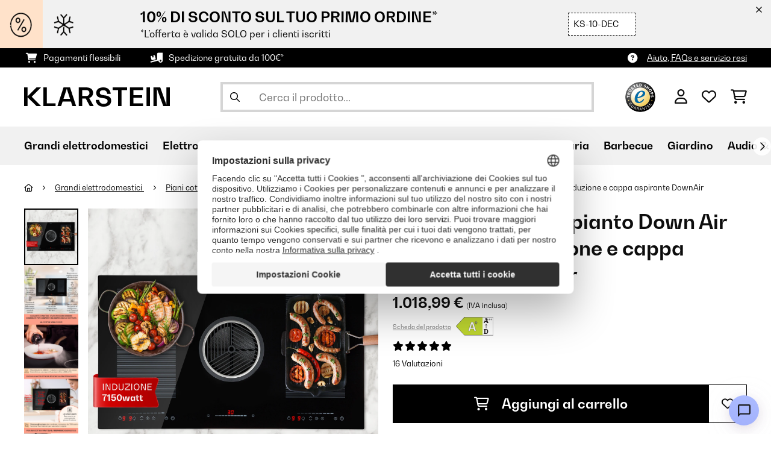

--- FILE ---
content_type: text/html; charset=utf-8
request_url: https://www.google.com/recaptcha/api2/anchor?ar=1&k=6LeauL0UAAAAAEEdzTPw3JfvDyHrkj04_SU8au3M&co=aHR0cHM6Ly93d3cua2xhcnN0ZWluLml0OjQ0Mw..&hl=it&v=PoyoqOPhxBO7pBk68S4YbpHZ&theme=light&size=normal&anchor-ms=20000&execute-ms=30000&cb=fl6yvgovf589
body_size: 49646
content:
<!DOCTYPE HTML><html dir="ltr" lang="it"><head><meta http-equiv="Content-Type" content="text/html; charset=UTF-8">
<meta http-equiv="X-UA-Compatible" content="IE=edge">
<title>reCAPTCHA</title>
<style type="text/css">
/* cyrillic-ext */
@font-face {
  font-family: 'Roboto';
  font-style: normal;
  font-weight: 400;
  font-stretch: 100%;
  src: url(//fonts.gstatic.com/s/roboto/v48/KFO7CnqEu92Fr1ME7kSn66aGLdTylUAMa3GUBHMdazTgWw.woff2) format('woff2');
  unicode-range: U+0460-052F, U+1C80-1C8A, U+20B4, U+2DE0-2DFF, U+A640-A69F, U+FE2E-FE2F;
}
/* cyrillic */
@font-face {
  font-family: 'Roboto';
  font-style: normal;
  font-weight: 400;
  font-stretch: 100%;
  src: url(//fonts.gstatic.com/s/roboto/v48/KFO7CnqEu92Fr1ME7kSn66aGLdTylUAMa3iUBHMdazTgWw.woff2) format('woff2');
  unicode-range: U+0301, U+0400-045F, U+0490-0491, U+04B0-04B1, U+2116;
}
/* greek-ext */
@font-face {
  font-family: 'Roboto';
  font-style: normal;
  font-weight: 400;
  font-stretch: 100%;
  src: url(//fonts.gstatic.com/s/roboto/v48/KFO7CnqEu92Fr1ME7kSn66aGLdTylUAMa3CUBHMdazTgWw.woff2) format('woff2');
  unicode-range: U+1F00-1FFF;
}
/* greek */
@font-face {
  font-family: 'Roboto';
  font-style: normal;
  font-weight: 400;
  font-stretch: 100%;
  src: url(//fonts.gstatic.com/s/roboto/v48/KFO7CnqEu92Fr1ME7kSn66aGLdTylUAMa3-UBHMdazTgWw.woff2) format('woff2');
  unicode-range: U+0370-0377, U+037A-037F, U+0384-038A, U+038C, U+038E-03A1, U+03A3-03FF;
}
/* math */
@font-face {
  font-family: 'Roboto';
  font-style: normal;
  font-weight: 400;
  font-stretch: 100%;
  src: url(//fonts.gstatic.com/s/roboto/v48/KFO7CnqEu92Fr1ME7kSn66aGLdTylUAMawCUBHMdazTgWw.woff2) format('woff2');
  unicode-range: U+0302-0303, U+0305, U+0307-0308, U+0310, U+0312, U+0315, U+031A, U+0326-0327, U+032C, U+032F-0330, U+0332-0333, U+0338, U+033A, U+0346, U+034D, U+0391-03A1, U+03A3-03A9, U+03B1-03C9, U+03D1, U+03D5-03D6, U+03F0-03F1, U+03F4-03F5, U+2016-2017, U+2034-2038, U+203C, U+2040, U+2043, U+2047, U+2050, U+2057, U+205F, U+2070-2071, U+2074-208E, U+2090-209C, U+20D0-20DC, U+20E1, U+20E5-20EF, U+2100-2112, U+2114-2115, U+2117-2121, U+2123-214F, U+2190, U+2192, U+2194-21AE, U+21B0-21E5, U+21F1-21F2, U+21F4-2211, U+2213-2214, U+2216-22FF, U+2308-230B, U+2310, U+2319, U+231C-2321, U+2336-237A, U+237C, U+2395, U+239B-23B7, U+23D0, U+23DC-23E1, U+2474-2475, U+25AF, U+25B3, U+25B7, U+25BD, U+25C1, U+25CA, U+25CC, U+25FB, U+266D-266F, U+27C0-27FF, U+2900-2AFF, U+2B0E-2B11, U+2B30-2B4C, U+2BFE, U+3030, U+FF5B, U+FF5D, U+1D400-1D7FF, U+1EE00-1EEFF;
}
/* symbols */
@font-face {
  font-family: 'Roboto';
  font-style: normal;
  font-weight: 400;
  font-stretch: 100%;
  src: url(//fonts.gstatic.com/s/roboto/v48/KFO7CnqEu92Fr1ME7kSn66aGLdTylUAMaxKUBHMdazTgWw.woff2) format('woff2');
  unicode-range: U+0001-000C, U+000E-001F, U+007F-009F, U+20DD-20E0, U+20E2-20E4, U+2150-218F, U+2190, U+2192, U+2194-2199, U+21AF, U+21E6-21F0, U+21F3, U+2218-2219, U+2299, U+22C4-22C6, U+2300-243F, U+2440-244A, U+2460-24FF, U+25A0-27BF, U+2800-28FF, U+2921-2922, U+2981, U+29BF, U+29EB, U+2B00-2BFF, U+4DC0-4DFF, U+FFF9-FFFB, U+10140-1018E, U+10190-1019C, U+101A0, U+101D0-101FD, U+102E0-102FB, U+10E60-10E7E, U+1D2C0-1D2D3, U+1D2E0-1D37F, U+1F000-1F0FF, U+1F100-1F1AD, U+1F1E6-1F1FF, U+1F30D-1F30F, U+1F315, U+1F31C, U+1F31E, U+1F320-1F32C, U+1F336, U+1F378, U+1F37D, U+1F382, U+1F393-1F39F, U+1F3A7-1F3A8, U+1F3AC-1F3AF, U+1F3C2, U+1F3C4-1F3C6, U+1F3CA-1F3CE, U+1F3D4-1F3E0, U+1F3ED, U+1F3F1-1F3F3, U+1F3F5-1F3F7, U+1F408, U+1F415, U+1F41F, U+1F426, U+1F43F, U+1F441-1F442, U+1F444, U+1F446-1F449, U+1F44C-1F44E, U+1F453, U+1F46A, U+1F47D, U+1F4A3, U+1F4B0, U+1F4B3, U+1F4B9, U+1F4BB, U+1F4BF, U+1F4C8-1F4CB, U+1F4D6, U+1F4DA, U+1F4DF, U+1F4E3-1F4E6, U+1F4EA-1F4ED, U+1F4F7, U+1F4F9-1F4FB, U+1F4FD-1F4FE, U+1F503, U+1F507-1F50B, U+1F50D, U+1F512-1F513, U+1F53E-1F54A, U+1F54F-1F5FA, U+1F610, U+1F650-1F67F, U+1F687, U+1F68D, U+1F691, U+1F694, U+1F698, U+1F6AD, U+1F6B2, U+1F6B9-1F6BA, U+1F6BC, U+1F6C6-1F6CF, U+1F6D3-1F6D7, U+1F6E0-1F6EA, U+1F6F0-1F6F3, U+1F6F7-1F6FC, U+1F700-1F7FF, U+1F800-1F80B, U+1F810-1F847, U+1F850-1F859, U+1F860-1F887, U+1F890-1F8AD, U+1F8B0-1F8BB, U+1F8C0-1F8C1, U+1F900-1F90B, U+1F93B, U+1F946, U+1F984, U+1F996, U+1F9E9, U+1FA00-1FA6F, U+1FA70-1FA7C, U+1FA80-1FA89, U+1FA8F-1FAC6, U+1FACE-1FADC, U+1FADF-1FAE9, U+1FAF0-1FAF8, U+1FB00-1FBFF;
}
/* vietnamese */
@font-face {
  font-family: 'Roboto';
  font-style: normal;
  font-weight: 400;
  font-stretch: 100%;
  src: url(//fonts.gstatic.com/s/roboto/v48/KFO7CnqEu92Fr1ME7kSn66aGLdTylUAMa3OUBHMdazTgWw.woff2) format('woff2');
  unicode-range: U+0102-0103, U+0110-0111, U+0128-0129, U+0168-0169, U+01A0-01A1, U+01AF-01B0, U+0300-0301, U+0303-0304, U+0308-0309, U+0323, U+0329, U+1EA0-1EF9, U+20AB;
}
/* latin-ext */
@font-face {
  font-family: 'Roboto';
  font-style: normal;
  font-weight: 400;
  font-stretch: 100%;
  src: url(//fonts.gstatic.com/s/roboto/v48/KFO7CnqEu92Fr1ME7kSn66aGLdTylUAMa3KUBHMdazTgWw.woff2) format('woff2');
  unicode-range: U+0100-02BA, U+02BD-02C5, U+02C7-02CC, U+02CE-02D7, U+02DD-02FF, U+0304, U+0308, U+0329, U+1D00-1DBF, U+1E00-1E9F, U+1EF2-1EFF, U+2020, U+20A0-20AB, U+20AD-20C0, U+2113, U+2C60-2C7F, U+A720-A7FF;
}
/* latin */
@font-face {
  font-family: 'Roboto';
  font-style: normal;
  font-weight: 400;
  font-stretch: 100%;
  src: url(//fonts.gstatic.com/s/roboto/v48/KFO7CnqEu92Fr1ME7kSn66aGLdTylUAMa3yUBHMdazQ.woff2) format('woff2');
  unicode-range: U+0000-00FF, U+0131, U+0152-0153, U+02BB-02BC, U+02C6, U+02DA, U+02DC, U+0304, U+0308, U+0329, U+2000-206F, U+20AC, U+2122, U+2191, U+2193, U+2212, U+2215, U+FEFF, U+FFFD;
}
/* cyrillic-ext */
@font-face {
  font-family: 'Roboto';
  font-style: normal;
  font-weight: 500;
  font-stretch: 100%;
  src: url(//fonts.gstatic.com/s/roboto/v48/KFO7CnqEu92Fr1ME7kSn66aGLdTylUAMa3GUBHMdazTgWw.woff2) format('woff2');
  unicode-range: U+0460-052F, U+1C80-1C8A, U+20B4, U+2DE0-2DFF, U+A640-A69F, U+FE2E-FE2F;
}
/* cyrillic */
@font-face {
  font-family: 'Roboto';
  font-style: normal;
  font-weight: 500;
  font-stretch: 100%;
  src: url(//fonts.gstatic.com/s/roboto/v48/KFO7CnqEu92Fr1ME7kSn66aGLdTylUAMa3iUBHMdazTgWw.woff2) format('woff2');
  unicode-range: U+0301, U+0400-045F, U+0490-0491, U+04B0-04B1, U+2116;
}
/* greek-ext */
@font-face {
  font-family: 'Roboto';
  font-style: normal;
  font-weight: 500;
  font-stretch: 100%;
  src: url(//fonts.gstatic.com/s/roboto/v48/KFO7CnqEu92Fr1ME7kSn66aGLdTylUAMa3CUBHMdazTgWw.woff2) format('woff2');
  unicode-range: U+1F00-1FFF;
}
/* greek */
@font-face {
  font-family: 'Roboto';
  font-style: normal;
  font-weight: 500;
  font-stretch: 100%;
  src: url(//fonts.gstatic.com/s/roboto/v48/KFO7CnqEu92Fr1ME7kSn66aGLdTylUAMa3-UBHMdazTgWw.woff2) format('woff2');
  unicode-range: U+0370-0377, U+037A-037F, U+0384-038A, U+038C, U+038E-03A1, U+03A3-03FF;
}
/* math */
@font-face {
  font-family: 'Roboto';
  font-style: normal;
  font-weight: 500;
  font-stretch: 100%;
  src: url(//fonts.gstatic.com/s/roboto/v48/KFO7CnqEu92Fr1ME7kSn66aGLdTylUAMawCUBHMdazTgWw.woff2) format('woff2');
  unicode-range: U+0302-0303, U+0305, U+0307-0308, U+0310, U+0312, U+0315, U+031A, U+0326-0327, U+032C, U+032F-0330, U+0332-0333, U+0338, U+033A, U+0346, U+034D, U+0391-03A1, U+03A3-03A9, U+03B1-03C9, U+03D1, U+03D5-03D6, U+03F0-03F1, U+03F4-03F5, U+2016-2017, U+2034-2038, U+203C, U+2040, U+2043, U+2047, U+2050, U+2057, U+205F, U+2070-2071, U+2074-208E, U+2090-209C, U+20D0-20DC, U+20E1, U+20E5-20EF, U+2100-2112, U+2114-2115, U+2117-2121, U+2123-214F, U+2190, U+2192, U+2194-21AE, U+21B0-21E5, U+21F1-21F2, U+21F4-2211, U+2213-2214, U+2216-22FF, U+2308-230B, U+2310, U+2319, U+231C-2321, U+2336-237A, U+237C, U+2395, U+239B-23B7, U+23D0, U+23DC-23E1, U+2474-2475, U+25AF, U+25B3, U+25B7, U+25BD, U+25C1, U+25CA, U+25CC, U+25FB, U+266D-266F, U+27C0-27FF, U+2900-2AFF, U+2B0E-2B11, U+2B30-2B4C, U+2BFE, U+3030, U+FF5B, U+FF5D, U+1D400-1D7FF, U+1EE00-1EEFF;
}
/* symbols */
@font-face {
  font-family: 'Roboto';
  font-style: normal;
  font-weight: 500;
  font-stretch: 100%;
  src: url(//fonts.gstatic.com/s/roboto/v48/KFO7CnqEu92Fr1ME7kSn66aGLdTylUAMaxKUBHMdazTgWw.woff2) format('woff2');
  unicode-range: U+0001-000C, U+000E-001F, U+007F-009F, U+20DD-20E0, U+20E2-20E4, U+2150-218F, U+2190, U+2192, U+2194-2199, U+21AF, U+21E6-21F0, U+21F3, U+2218-2219, U+2299, U+22C4-22C6, U+2300-243F, U+2440-244A, U+2460-24FF, U+25A0-27BF, U+2800-28FF, U+2921-2922, U+2981, U+29BF, U+29EB, U+2B00-2BFF, U+4DC0-4DFF, U+FFF9-FFFB, U+10140-1018E, U+10190-1019C, U+101A0, U+101D0-101FD, U+102E0-102FB, U+10E60-10E7E, U+1D2C0-1D2D3, U+1D2E0-1D37F, U+1F000-1F0FF, U+1F100-1F1AD, U+1F1E6-1F1FF, U+1F30D-1F30F, U+1F315, U+1F31C, U+1F31E, U+1F320-1F32C, U+1F336, U+1F378, U+1F37D, U+1F382, U+1F393-1F39F, U+1F3A7-1F3A8, U+1F3AC-1F3AF, U+1F3C2, U+1F3C4-1F3C6, U+1F3CA-1F3CE, U+1F3D4-1F3E0, U+1F3ED, U+1F3F1-1F3F3, U+1F3F5-1F3F7, U+1F408, U+1F415, U+1F41F, U+1F426, U+1F43F, U+1F441-1F442, U+1F444, U+1F446-1F449, U+1F44C-1F44E, U+1F453, U+1F46A, U+1F47D, U+1F4A3, U+1F4B0, U+1F4B3, U+1F4B9, U+1F4BB, U+1F4BF, U+1F4C8-1F4CB, U+1F4D6, U+1F4DA, U+1F4DF, U+1F4E3-1F4E6, U+1F4EA-1F4ED, U+1F4F7, U+1F4F9-1F4FB, U+1F4FD-1F4FE, U+1F503, U+1F507-1F50B, U+1F50D, U+1F512-1F513, U+1F53E-1F54A, U+1F54F-1F5FA, U+1F610, U+1F650-1F67F, U+1F687, U+1F68D, U+1F691, U+1F694, U+1F698, U+1F6AD, U+1F6B2, U+1F6B9-1F6BA, U+1F6BC, U+1F6C6-1F6CF, U+1F6D3-1F6D7, U+1F6E0-1F6EA, U+1F6F0-1F6F3, U+1F6F7-1F6FC, U+1F700-1F7FF, U+1F800-1F80B, U+1F810-1F847, U+1F850-1F859, U+1F860-1F887, U+1F890-1F8AD, U+1F8B0-1F8BB, U+1F8C0-1F8C1, U+1F900-1F90B, U+1F93B, U+1F946, U+1F984, U+1F996, U+1F9E9, U+1FA00-1FA6F, U+1FA70-1FA7C, U+1FA80-1FA89, U+1FA8F-1FAC6, U+1FACE-1FADC, U+1FADF-1FAE9, U+1FAF0-1FAF8, U+1FB00-1FBFF;
}
/* vietnamese */
@font-face {
  font-family: 'Roboto';
  font-style: normal;
  font-weight: 500;
  font-stretch: 100%;
  src: url(//fonts.gstatic.com/s/roboto/v48/KFO7CnqEu92Fr1ME7kSn66aGLdTylUAMa3OUBHMdazTgWw.woff2) format('woff2');
  unicode-range: U+0102-0103, U+0110-0111, U+0128-0129, U+0168-0169, U+01A0-01A1, U+01AF-01B0, U+0300-0301, U+0303-0304, U+0308-0309, U+0323, U+0329, U+1EA0-1EF9, U+20AB;
}
/* latin-ext */
@font-face {
  font-family: 'Roboto';
  font-style: normal;
  font-weight: 500;
  font-stretch: 100%;
  src: url(//fonts.gstatic.com/s/roboto/v48/KFO7CnqEu92Fr1ME7kSn66aGLdTylUAMa3KUBHMdazTgWw.woff2) format('woff2');
  unicode-range: U+0100-02BA, U+02BD-02C5, U+02C7-02CC, U+02CE-02D7, U+02DD-02FF, U+0304, U+0308, U+0329, U+1D00-1DBF, U+1E00-1E9F, U+1EF2-1EFF, U+2020, U+20A0-20AB, U+20AD-20C0, U+2113, U+2C60-2C7F, U+A720-A7FF;
}
/* latin */
@font-face {
  font-family: 'Roboto';
  font-style: normal;
  font-weight: 500;
  font-stretch: 100%;
  src: url(//fonts.gstatic.com/s/roboto/v48/KFO7CnqEu92Fr1ME7kSn66aGLdTylUAMa3yUBHMdazQ.woff2) format('woff2');
  unicode-range: U+0000-00FF, U+0131, U+0152-0153, U+02BB-02BC, U+02C6, U+02DA, U+02DC, U+0304, U+0308, U+0329, U+2000-206F, U+20AC, U+2122, U+2191, U+2193, U+2212, U+2215, U+FEFF, U+FFFD;
}
/* cyrillic-ext */
@font-face {
  font-family: 'Roboto';
  font-style: normal;
  font-weight: 900;
  font-stretch: 100%;
  src: url(//fonts.gstatic.com/s/roboto/v48/KFO7CnqEu92Fr1ME7kSn66aGLdTylUAMa3GUBHMdazTgWw.woff2) format('woff2');
  unicode-range: U+0460-052F, U+1C80-1C8A, U+20B4, U+2DE0-2DFF, U+A640-A69F, U+FE2E-FE2F;
}
/* cyrillic */
@font-face {
  font-family: 'Roboto';
  font-style: normal;
  font-weight: 900;
  font-stretch: 100%;
  src: url(//fonts.gstatic.com/s/roboto/v48/KFO7CnqEu92Fr1ME7kSn66aGLdTylUAMa3iUBHMdazTgWw.woff2) format('woff2');
  unicode-range: U+0301, U+0400-045F, U+0490-0491, U+04B0-04B1, U+2116;
}
/* greek-ext */
@font-face {
  font-family: 'Roboto';
  font-style: normal;
  font-weight: 900;
  font-stretch: 100%;
  src: url(//fonts.gstatic.com/s/roboto/v48/KFO7CnqEu92Fr1ME7kSn66aGLdTylUAMa3CUBHMdazTgWw.woff2) format('woff2');
  unicode-range: U+1F00-1FFF;
}
/* greek */
@font-face {
  font-family: 'Roboto';
  font-style: normal;
  font-weight: 900;
  font-stretch: 100%;
  src: url(//fonts.gstatic.com/s/roboto/v48/KFO7CnqEu92Fr1ME7kSn66aGLdTylUAMa3-UBHMdazTgWw.woff2) format('woff2');
  unicode-range: U+0370-0377, U+037A-037F, U+0384-038A, U+038C, U+038E-03A1, U+03A3-03FF;
}
/* math */
@font-face {
  font-family: 'Roboto';
  font-style: normal;
  font-weight: 900;
  font-stretch: 100%;
  src: url(//fonts.gstatic.com/s/roboto/v48/KFO7CnqEu92Fr1ME7kSn66aGLdTylUAMawCUBHMdazTgWw.woff2) format('woff2');
  unicode-range: U+0302-0303, U+0305, U+0307-0308, U+0310, U+0312, U+0315, U+031A, U+0326-0327, U+032C, U+032F-0330, U+0332-0333, U+0338, U+033A, U+0346, U+034D, U+0391-03A1, U+03A3-03A9, U+03B1-03C9, U+03D1, U+03D5-03D6, U+03F0-03F1, U+03F4-03F5, U+2016-2017, U+2034-2038, U+203C, U+2040, U+2043, U+2047, U+2050, U+2057, U+205F, U+2070-2071, U+2074-208E, U+2090-209C, U+20D0-20DC, U+20E1, U+20E5-20EF, U+2100-2112, U+2114-2115, U+2117-2121, U+2123-214F, U+2190, U+2192, U+2194-21AE, U+21B0-21E5, U+21F1-21F2, U+21F4-2211, U+2213-2214, U+2216-22FF, U+2308-230B, U+2310, U+2319, U+231C-2321, U+2336-237A, U+237C, U+2395, U+239B-23B7, U+23D0, U+23DC-23E1, U+2474-2475, U+25AF, U+25B3, U+25B7, U+25BD, U+25C1, U+25CA, U+25CC, U+25FB, U+266D-266F, U+27C0-27FF, U+2900-2AFF, U+2B0E-2B11, U+2B30-2B4C, U+2BFE, U+3030, U+FF5B, U+FF5D, U+1D400-1D7FF, U+1EE00-1EEFF;
}
/* symbols */
@font-face {
  font-family: 'Roboto';
  font-style: normal;
  font-weight: 900;
  font-stretch: 100%;
  src: url(//fonts.gstatic.com/s/roboto/v48/KFO7CnqEu92Fr1ME7kSn66aGLdTylUAMaxKUBHMdazTgWw.woff2) format('woff2');
  unicode-range: U+0001-000C, U+000E-001F, U+007F-009F, U+20DD-20E0, U+20E2-20E4, U+2150-218F, U+2190, U+2192, U+2194-2199, U+21AF, U+21E6-21F0, U+21F3, U+2218-2219, U+2299, U+22C4-22C6, U+2300-243F, U+2440-244A, U+2460-24FF, U+25A0-27BF, U+2800-28FF, U+2921-2922, U+2981, U+29BF, U+29EB, U+2B00-2BFF, U+4DC0-4DFF, U+FFF9-FFFB, U+10140-1018E, U+10190-1019C, U+101A0, U+101D0-101FD, U+102E0-102FB, U+10E60-10E7E, U+1D2C0-1D2D3, U+1D2E0-1D37F, U+1F000-1F0FF, U+1F100-1F1AD, U+1F1E6-1F1FF, U+1F30D-1F30F, U+1F315, U+1F31C, U+1F31E, U+1F320-1F32C, U+1F336, U+1F378, U+1F37D, U+1F382, U+1F393-1F39F, U+1F3A7-1F3A8, U+1F3AC-1F3AF, U+1F3C2, U+1F3C4-1F3C6, U+1F3CA-1F3CE, U+1F3D4-1F3E0, U+1F3ED, U+1F3F1-1F3F3, U+1F3F5-1F3F7, U+1F408, U+1F415, U+1F41F, U+1F426, U+1F43F, U+1F441-1F442, U+1F444, U+1F446-1F449, U+1F44C-1F44E, U+1F453, U+1F46A, U+1F47D, U+1F4A3, U+1F4B0, U+1F4B3, U+1F4B9, U+1F4BB, U+1F4BF, U+1F4C8-1F4CB, U+1F4D6, U+1F4DA, U+1F4DF, U+1F4E3-1F4E6, U+1F4EA-1F4ED, U+1F4F7, U+1F4F9-1F4FB, U+1F4FD-1F4FE, U+1F503, U+1F507-1F50B, U+1F50D, U+1F512-1F513, U+1F53E-1F54A, U+1F54F-1F5FA, U+1F610, U+1F650-1F67F, U+1F687, U+1F68D, U+1F691, U+1F694, U+1F698, U+1F6AD, U+1F6B2, U+1F6B9-1F6BA, U+1F6BC, U+1F6C6-1F6CF, U+1F6D3-1F6D7, U+1F6E0-1F6EA, U+1F6F0-1F6F3, U+1F6F7-1F6FC, U+1F700-1F7FF, U+1F800-1F80B, U+1F810-1F847, U+1F850-1F859, U+1F860-1F887, U+1F890-1F8AD, U+1F8B0-1F8BB, U+1F8C0-1F8C1, U+1F900-1F90B, U+1F93B, U+1F946, U+1F984, U+1F996, U+1F9E9, U+1FA00-1FA6F, U+1FA70-1FA7C, U+1FA80-1FA89, U+1FA8F-1FAC6, U+1FACE-1FADC, U+1FADF-1FAE9, U+1FAF0-1FAF8, U+1FB00-1FBFF;
}
/* vietnamese */
@font-face {
  font-family: 'Roboto';
  font-style: normal;
  font-weight: 900;
  font-stretch: 100%;
  src: url(//fonts.gstatic.com/s/roboto/v48/KFO7CnqEu92Fr1ME7kSn66aGLdTylUAMa3OUBHMdazTgWw.woff2) format('woff2');
  unicode-range: U+0102-0103, U+0110-0111, U+0128-0129, U+0168-0169, U+01A0-01A1, U+01AF-01B0, U+0300-0301, U+0303-0304, U+0308-0309, U+0323, U+0329, U+1EA0-1EF9, U+20AB;
}
/* latin-ext */
@font-face {
  font-family: 'Roboto';
  font-style: normal;
  font-weight: 900;
  font-stretch: 100%;
  src: url(//fonts.gstatic.com/s/roboto/v48/KFO7CnqEu92Fr1ME7kSn66aGLdTylUAMa3KUBHMdazTgWw.woff2) format('woff2');
  unicode-range: U+0100-02BA, U+02BD-02C5, U+02C7-02CC, U+02CE-02D7, U+02DD-02FF, U+0304, U+0308, U+0329, U+1D00-1DBF, U+1E00-1E9F, U+1EF2-1EFF, U+2020, U+20A0-20AB, U+20AD-20C0, U+2113, U+2C60-2C7F, U+A720-A7FF;
}
/* latin */
@font-face {
  font-family: 'Roboto';
  font-style: normal;
  font-weight: 900;
  font-stretch: 100%;
  src: url(//fonts.gstatic.com/s/roboto/v48/KFO7CnqEu92Fr1ME7kSn66aGLdTylUAMa3yUBHMdazQ.woff2) format('woff2');
  unicode-range: U+0000-00FF, U+0131, U+0152-0153, U+02BB-02BC, U+02C6, U+02DA, U+02DC, U+0304, U+0308, U+0329, U+2000-206F, U+20AC, U+2122, U+2191, U+2193, U+2212, U+2215, U+FEFF, U+FFFD;
}

</style>
<link rel="stylesheet" type="text/css" href="https://www.gstatic.com/recaptcha/releases/PoyoqOPhxBO7pBk68S4YbpHZ/styles__ltr.css">
<script nonce="XNCftnKFA3oatWPj2Culog" type="text/javascript">window['__recaptcha_api'] = 'https://www.google.com/recaptcha/api2/';</script>
<script type="text/javascript" src="https://www.gstatic.com/recaptcha/releases/PoyoqOPhxBO7pBk68S4YbpHZ/recaptcha__it.js" nonce="XNCftnKFA3oatWPj2Culog">
      
    </script></head>
<body><div id="rc-anchor-alert" class="rc-anchor-alert"></div>
<input type="hidden" id="recaptcha-token" value="[base64]">
<script type="text/javascript" nonce="XNCftnKFA3oatWPj2Culog">
      recaptcha.anchor.Main.init("[\x22ainput\x22,[\x22bgdata\x22,\x22\x22,\[base64]/[base64]/[base64]/ZyhXLGgpOnEoW04sMjEsbF0sVywwKSxoKSxmYWxzZSxmYWxzZSl9Y2F0Y2goayl7RygzNTgsVyk/[base64]/[base64]/[base64]/[base64]/[base64]/[base64]/[base64]/bmV3IEJbT10oRFswXSk6dz09Mj9uZXcgQltPXShEWzBdLERbMV0pOnc9PTM/bmV3IEJbT10oRFswXSxEWzFdLERbMl0pOnc9PTQ/[base64]/[base64]/[base64]/[base64]/[base64]\\u003d\x22,\[base64]\x22,\x22Q3AKTsO9w40aEnRHwpd/w4EmMlwHwoTCul/DmEgOR8KtewnCusO3Dk5yAW3Dt8OawpzCkxQEbsOOw6TCpxt6FVnDnQjDlX8cwoF3IsK9w63Cm8KbNBsWw4LCpwzCkBNywoE/[base64]/CikPCqHzCjlMVwrjCo3tcw791H2LDrHbDkcOWZMOgaxgxXMK7TsO0FmfDgBPCgsKjUz7DlsOvwo3DswYjdsOhTsOHw4UBXMO+w5rCjjYbw6vCu8OlFBbCqTfCk8Kmw4nDtSrDoBMHfcK/BgXDp1XCucOxw7EvbMKjRzAhYsKPw4XChwnDk8K0W8O/w4PDmMKewqANdD/Ci2jDlHs6w4pwwrvDq8KKw4jDq8KVw7zDjSlVaMKfY28ARhTDglANwpPDnn/ChlfCoMOUwoIxw6IsGcKUX8OuasK4w5JNaR/DtcKAw6NQY8OUcgLCkcKcwo/[base64]/[base64]/ClMKWF8OmMA3DqmDCqcKQbCHCu8KQwpLCmcOIS8O0LMOSFsKzXz/Dm8K0SDQfwoZFFsOgw4IRwqHDm8KgNzNxwopjZcKPTMOhNBLDp3LDh8KFDsKGdcObf8KLaVVnw4sNwq8Kwr9+VsOnw4HCkmnDs8Oew7jCu8KUw6rCsMKow4DCpsObw5vDrgBKel5xVsKKwrstQFzCqCPDhQbCtcOONMKMw4h8WMKFJ8KEdsK6RmBNAcO+VnRcGUPCvg/DkRxOB8OKw7HDk8Oaw4ANNFjDpXofwoTDsSLCvHR4wo3DvcKuOjzDpmfChcOGDUfDu3XClsOFG8OWYMKaw7jDpcK7wr8cw7DCjMO5WSzCkhTCqEzCtmdMwoXDq3YnZV4uO8OlScK5w7/DjMOVAsOswrowEcOew6TDtsKZw4/DscKQwrvDsxPCqi7CuHFxMGrDlx/[base64]/DgGfDpU4Ww4xHasK5cVjDjjpNJUFWccK8wqrCriZ1w63Di8ONw6nDp3ZzAF0Rw4zDiH/CmwsDOVh3dsKvwrAsasOGw4/Dsj4iLsOmwo7Cq8KMQ8OyWcOmw5ZIScONKy4YcMK3w4PCicKDwoV0w5grECHCuyTDl8KRw57Dm8OJG05QV1wtKxrDq3nChC3DnCZawpfClkbCuynCrsKfw54ZwpBaP35IIcOew6/DuigAwpXCuhNAwq3CpXwHw54Aw6Zww6gLwrvCpMOFOcO7wpJCfiphw5LDmmfCosKzbXtPwpTCmhs3B8KiBSclOE5JKMORwrfDnMKKccKowqTDg0/DlS/DvSMLw6fDrBHDiyjCusOLOl9/wovDvhTDiDrCqcKtTG5peMKuw6tmLAzDicKxw5fChsOJXMOowp0yWQIlRRHChjnCgMOKN8KWV0jDrWtbWMKBwoo4w7B+w7nCm8Kyw4nDncK5H8OGPQ/DucOcw4rCvns+w6gvTMKlwqVieMOQIWDDjVXCvggYDsK/bnvDpcKowpbCnDvDogHClMKsSzFAwpTCg3zCuF/CqTZPLcKSXcOzKVjCp8K3wq3DvsKGYALCg1gJC8OUSMOEwoBkwrbCs8O+NcKhw4TCpTDCsCPCrmEpcsKoTnwSw6TDhhlEY8KlwovCiyPCrgAKwoMswrs7ImfCk2PDqWfDoQ/DuHzDgRPCu8OYwrQ/w5BYw6DCqGtswrN5wpDCkEfCicK2w7zDusODTMOcwq1HCDdNwpjCusOww6Qdw5PCmMKQGQfDgADDgVnCrsODRcO7w451w5ZSwpZjw6Muw6Etw5TDksKAV8OCwrPDrMK0bcK0YcKYHcKzI8OCw6TCjFk/w6Ydwr0uwq3DnVLDmW/Co1bDiFHDkCjClBQtWXojwrHCjzfDkMKHIT44LivDksKKaQvDkBPDgz7CtcKxw4rDnMKsAk7DoioJwo8Rw6lJwoFAwqxlUsKnNGtOAEzClMKsw4Fpw7gHLcOxwoZsw5TDhm/CkcKFZ8Khw4zCu8KMP8KPwrjCnMKPe8O4ZsKsw5bDtsO8wrEXw7EvwqjDqV4rwpTCrirDoMKDwq1+w7fCqsO0UW/CnsOnPx3Dp17CgcKwOgbCosOKw5/Dn3Q4wpJxw5dlHsKAJm54PgALw7FQwp3DuCkwZ8O3PsKrcsO7w6PCssO/FCbCrcOQT8KWMsKbwppAw4RdwrzCksO7w5lswqzDr8K4wp4Awq7DhkjCvhwgwpUYwp5xw5LDoBJUfcKtw7/[base64]/DuRp1wp/CmQJfNlwjwogJwqXDscOmwrYPwoRJQ8KJKWQYDlFVNyrDqMKpw5wTw5Eww57DnMOBDsKsScKVKGvCrUPDgsOFR14kF0QNw7xqJHDDksKxU8Kow7DDmlTCjsKDwp/DpMKlwqnDnxzCqsKBVg3Dp8KAwqfDoMKiw6/DgsO1JxDCi3DDjsOvw6rCkcOVR8K/w5/DrBktHh0+dsK2bUFSG8O0XcOZG0J5wr7CnMO/SsKhUUMywrLDkUMCwq0iG8KUwqrDu3IJw4k9FsKzw5XCg8OYwpbCrsKSAsOCcThMAwvDk8O2w7o4wrpBZW0lw4XDul7DkcOtw7TCosO0w7vCj8OqwrVTQMOaA1zCr0LCnsKEwqQ7F8O8O2rCh3TDgsO7w6bDhMKmfDnCk8K/LCPCu1MpccOmwpbDi8KFw7oPFUl4Lm/[base64]/ZhXCrkgMwprCucKaw5NqKVXCrGPDo8K7HcKIwpTDomtiDcK0wrbCscKOaUt4wpjCiMKPEMO7wqbCiHnDhhcqC8KDwrPDr8KydcKywqwIw5BNLCjCo8OuFzRaCCbClHLDqMKBw7TCvcODw6vDqMOdecKbwqzDswXDgw7DnUkfwqnDjMKCQsKgP8KXHFkLwoQMwrU4UB/[base64]/Cj8KJCMKuVC/Ch3M1wpR4w5l8wprDkArDgsOGPG3Co2TCvcK4w7XDj0XDqVnDtsKrwpFIJ1PDqUMSw6tPw5clwoZydcOTUhpqw4TDn8KGw7/Cqn/CrkLCtDrCrnzCsUd5VcKSXkJEJsOfwpDDizxmw4jCoCDCtsK6NMKgP3jDocK4w73CmQDDqAAHwpbCt14qXUwWwqdgE8OvOsKAw6vCnlPComnCtsOMZ8K/FTd1TxgOw6/DiMKzw5fCiV5rbgzDszgoH8OJbxd+fh3DgW/DiSQpwrc/wpYcWsKYwpBQw6ETwp5LcMOhc2EgGAvCtEHCoig1UiAkVj3DpcK2w7Q7w6XDocO1w71jwofCtMKrMiE8woTCnhDCt1h0aMObWsKrwp7CoMKOwoLDrcKgCAzCm8O1YX3Cux1YWzV2wpckw5cyw4vDncO5wq3DoMKVw5YkG2/CrkFNw77CgMKFWwFPw5Zdw7Z9w7nCk8KIw7HDkMONYDoUw6wwwqJbZA3CvcO/w7MJwqdAwp9scljDjMKVM3gcBGzCk8KnGcOOwpbDosOjbcKmw7QvF8KawoIvw6DCisKUez5Yw7h2woJIwoEuw7TDiMKRUcKnwpd3exXCsTMKw5IbXzYowp4vw7PDhcOnwpjDs8ODw6lNwoAAT0/DucOXwqvDm2HCm8OfZ8KMw7/Cg8KYWcKMSsO1XDbDt8OoYFzDosKHJMO1aFXCqcOZT8Osw71RG8Kpw7fCp39bwq0nRhsRwoTCqkXDtsOBwq/DrMKIDQ1Tw4rDisKBwrnCsmbCpgF5wrU3ZcOhc8KWwqfCnMKEwqbCqn3Cu8O+XcKVC8KswoDDsktKNkZfH8KmcMKIJcKJwoXCg8KCwos7wr1ow7XDjCE5wrnCtlTDlUPClmrCqEQGwqDCncKme8OHwoFFUUR5woPCoMOSFX/CpVRwwosZw4l/C8KffUctdsKtOEPDhQV3wp4pwpfDgMOZSMKbJMOUwpN5w5PCgMKleMK0fMKdSMK7EnU7wpDCi8KfJSPClRnDpsODc10AThgxLy3ChMO1FMOVw7lvTcKKw5xKQXTDpiPCtS/CuHDCqsOfQRbDp8OdQcKCw6I9R8KFCCjCm8KtGwo/f8KCNSlgw5JwZcKeZgjDosO0wqzCvSFAcMKqdjMTwqE9w7HCp8OELMKLXMOZw4RGwo7DqMK1w6fDo1k1BMOuwrlmwoDDgmcGw7vDhjLCjMKNw50kwr3Dm1TDmRphw55vUcKsw77CrU7DkcKqwrzDisOZw7MjDMOBwpYMBsK6UsKydcKJwqHCqXJkw6xPeUIpOTg5TW/DgsK+MCXCtsO1YMOLw6PCgh7DtsK+Xg1jJcOKQTc1UsOcFinCiVxbFcKhwo7CkMK9HAvCt0/[base64]/DnsKiwoB6w5LCpHZOwrbDqGknw4XDiWgBM8KWa8KfOsKEwrxtw63DssO/[base64]/[base64]/wpTCnyl7wqfDhyDDlsOUwpLDjMO3w5LCmMKfw5BIXsKLPznDrMOmGsKzd8Kswq0aw6jDsG86wrTDrWVrw6fDrFd6WCzDpkzCocKhwq/DrMOpw7VQEAl2w4XCo8KxSsK2w4RiwpfCjMO1w77DksKsMsKnw6PClEQrwo0lXhEdw6g3V8O2Wzl1w5MZwq3CvE8sw6DCm8KgXTAGezrDkG/CtcOTw5fCtsKHwo4TI0tMwo/DjRTCgMKJaX58woDCksOvw70REVkWw6LDpF/Cg8KQwrBxQMKsYcK2wr3Dqm3DscOPwoF7wpw/AsOpw6cTSsOLw7bCsMKhwoXCp0rDhsODw55LwqsUwrxufsOYw5t6wq/DiA97AhzDrcOew58SOTsGw4PDuxLCmcO8w7gkw7jDmDrDoQR+aU/[base64]/CpsK6KMKzHCnDvVTChsOfwqYhIGrDjC3CsMOyw4rDtRInSMOjwpgew60jwrQlXDZ1EhEew5DDlBk8A8KUwp5Awol6w7LCmsK9w5DDrlk2wo9PwrAibwhXwopfwpc6w7/DuUgSw4jCrcOCw5lhacOXfcOxwo4YwrHCnwbDtcO0wqzCucK6wp4bPMOiw4wEY8O/wo3DncKPw4QZXMK7woVdwojCmQvCnMK/wpBOSsKmWnRCwrvCncKGJMKWZn9BZMOpwpZrdMKmXMKpw5YVNR4HYsO3MsKzwpRwGsOPCsOww5JywobDhgTDjMOtw6rCo0bCqsOHEUvCgcKGMsKhR8Ogwo/DqllBIsK2w4fDvsKvDMKxwoMhw5XDig0IwpZEXMKwwpLDj8OQBsOfGX/Ch0pPbjw2Zx/[base64]/CjhBXCcKGZEvCqF3Dr1zCvcK0P8OsworChsOZd8Kxc1jCosKTwqFnw4AGZsK/wq/[base64]/wpvDhcOAw45qB8K8JcKBXsKmw5DCiD5iF8KYw7PDilHDu8O3YHxzwobCq0hyFcO0IB3ClMK1w5lmwpQUwpvCmwRVw4XCosOvw5zDmzVcwqvDq8KCNW5mw5rDo8KybsOHwpcIRxNJw48/[base64]/DtMOBw5MISkQGeygpw5V9w6ciwqxjw69IL0cqIC7CrQI8wqJNw5Ryw6LCv8Oaw67DowjCtMKwMBLDgTXDvcK5wpV7wpUwaSXCoMKZJBlnYWd5ABTDgUNMw4/DqMOFfcO0RMK9TwoEw6kFwqPDjMO8wrkBEMOlw5B2P8OHw504w6EXZB8pw5LDn8K3wpbCksKYUsOJw5kdwqXDrMOTwqdBwodGwo3DhVBOXgDDs8OHfcKlw6geTsOfdcOoeC/DrsK3FmF7w5jDjsKxTcO+CzrDmUzCpcKjSMOkL8OldcK3wqM+w7PDk393w44/fsOWw7fDqcOSRiMSw4/DncOlXMOUUR4gwoVGesOYwptcC8K0LsOswqULwqDChEUEZ8KXPcKgKGfDtcOQZsOrw5DCrAI/H3FKLm0EIFQZw4rDlS1/S8OFw6HDm8OTw5HDgsOMeMOEwqPCtMOzwoXDvA9jVcOPaR/[base64]/DpDDClUPCk8KcLk8dBkldH29rw5Q3w6ptwqPCvcKdwoFDw7bDtmzDlnLDszNrDcK0EDZpKcK2FsK9wrHDsMK6c2lawqTDvsKJwq8Yw7LDicKhEn/DnMK2MzfDnmplw7kgY8OwcEhBwqB/[base64]/fnF7cE7DrcO6w6g+w4/DsgbDrU8+VH4vwrxVw7PDjsO6wp9uwrjCqUnDt8O/csOlw7DDs8OtXwrCpB3DicOCwokBaiAiw5kcwohxw7rCqlDDrQkPJMOCXXBMwo3CrwzCkMOlCcKhE8OrMMK7w4/ClcK2w4R7DR1tw4nCqsOEw7XDiMKpw4gjf8KMdcOFw7Nkwq3DsmPCo8K/w6PChxrDhA5jdyvDhMKKwpQvw6rDgWDCqsOvf8KFO8K1w6bDs8OJwo5iw5jCmhnCtcKvwqXCtzPChsOqO8K/HcOoS0vCj8OfW8OvZWRPw7BLw7/DkQ7Dm8Ocw5QTwp5TUylXwr/DqsOpw4HDk8O2woXDs8KCw6w1woBuP8KKfcKVw7LCr8Omw7TDlcKQwrosw7/[base64]/Dt2zDgXLCqsKzJ8KoCzYQw6XCp8K+wo3Cgx5lw6LCoMKkw4UsMcOvB8KoKsOfblJFc8OjwpjCrWs/PcOkXWlpbh7ChzXDkMKHNmVrw57Do2dawrdmNjTDtgFtworDmSDDrHQ+OB1Uw7rCvBxYG8OFw6EMwqrCun4cw53DgVNrSMOjAMKhJ8OSV8O/YXbDvClGw5nChTHCnA9vAcK/w6sWwrTDgcKJRMOOJ3HDssOmRMKmVsKCw5nDt8K0OD55asOrw6/Cu33CiV5IwpktZMKtwpjCjMOMPAIcVcO1w6XDrFkLRMKyw47CigDDrcK7w5NvSSVEwqXDlVTCs8OKw6MQwovDp8OiwpDDgF5EQmjCg8KaEcKEwofCj8K6wqUvw7PCrcKbGU/DtMKxUyXCn8KWVC/ClgPCg8O6dDbCtArDosK1w4ZnGcORWMOHAcOxAgbDksOOUsKkOMOlX8KfwpXDtsK8fj8pw4HDlcOiMlDCtMOoBcK9P8ObwpBiwotNWsKgw6jDh8OFTsO0Fy3CsUvClsOcwrFMwqtcw4t5w6PCjUfCtUXCsD/CjhLDpcOTScO9wrrCqcOOwonDmcOAw4jDv2cIDsOKVl/DsCw3w7nDtkFkw7x/IXDCqTbCqnTCo8OwJcOCFMOdf8O5aDhrAW4swqt8CcKVw77CqmVww5oDw4/DusKrZMKaw4F3w5rDtSjCsiw2MgbDqWvCpSA/w7lswrJnS3nCrsK4w4rCo8Kpw4gIw73Dn8O7w4x9wp1aZcOFL8OaN8KtecOzw63CoMO5w5bDh8KjIU4mJiB/wqbDtcKOIHzCsGQ/JMOBPcOGw5zCrMK3EsOKesKUwq/CosKBw5rDnsKWeQZ/wrtRwr4Ea8ONWsOcP8OOw4Z1HMKLLXHCvnvDosKqwpIgc17DuTjDs8KzPcOMf8O0TcOEw49EWMKNbDE/XQjDpHzCgsK6w6dlI1fDgTk1RSRhYDAyNcO8wo7CoMOudsOHZEo9PWzCh8OIacOeLMKDwp0HdcO+wodSGMK8wrQ4NSMhPW8YXnM8UsO/IgrCqB7DtyMow45nwoDCssKoHm0zw7pOOMOsw6DCiMOFw5DCosKEw6bCjMOUAcOswrwXwqDCrQ7Dp8KeccOKccO9XhzDuxVXwr80VMOGwrPDjBZCwp00acKSKknDksOFw44Uwq/[base64]/Dh2jCtCLDgSLDj8OZw7YYwr3DsEFgFh5Zw7HDgRDCjTtTAG47JMO3S8KET3bDpsOBIDUocyTCjELDlsOww7w4wpDDisKbw68Gw7g8w7vCkgDDu8KFQ0PDn0TCtGcgw73DsMKYwqFNdMKjw5LCrUw6w57DvMKVw4cqw6zCpHhJE8OvRDzDk8KnZ8Olw6wEwpluOF/CvMKhLxLDsERmwrdtS8OPwp/DrgDCksKswoFfwqfDsB8Xw4YMw5nDgjzDpnTDnMKpw5DChyDDm8KpwoPCisKZwoAAw4rDsQ1KVxZIwqdRT8Kue8OnF8OIwr8nfS7CoF/DiSbDm8KwB3jDgcKBwqDCrAMYw5rCu8OkXAXDnmNMTMKyZifDsmAXEXZANMOtB3skAGHDlk7DjWvCoMKQw6HDmcOZZMOmGWrDr8KhRkZOOsK/w61sBjfDnFZlPMKXw5fCicOaZcO6wpzCjibDvsOMw4gvwpLDuwjDl8O1w5Zgwo8MwqfDq8KeB8OKw6xMwq3DnHzDhTBBw4DDti3Cu3DDoMOxSsOaTMOzC2Rrw7xpwow0wqrDriFecFkFw6k2d8KRJT0fwqnCjT0JNgbDqsOObsOXwpV5w5rCrMOHUsObw6XDncKaPw/[base64]/Cr2MFVcKaPXnClcORa8O8w5EIw54mw6pcw4IoP8OyBQNIwqdmw6nCsMOcDlUUw4HCskY/BMKZw7XCl8OHw746ZEHCosKKfsOWHDfDiAXDmWHCmsKeHxrDmhvDqG/DmMKFwobCs0APKlY2bmgrZMKhQMKSw4fCrWvDtmAnw6DCr0poPWjDnyPDtMO9w7nCnHQwdMOjw7Qtw7xpwr/DrMOYwqpHScOpfgkiwpQ9w57DiMKqJCYCHnkbw5Vew741w53DmTXCncKuwrVyfsKCwqPDmGrCuBvCqcK5HybCqBlPJSLDv8KqQis4bAbDvMO/BzxNcsOQw6dhI8OCw4zCrhjCi0pkwqR3PUk8w6UdWiHDtHnCuzXDgcOww7PCpAEcCWHCh1Ubw4nCncKcTCR6CVfDtjsFcMKQwrrDmFvCtiPCkcO+wrzDlzrCiU/CsMOewoPDpcKWfcKgw7h2D0M4cVfDmFDClmB+w43DhMOOBjEkFMKFwrjCoH7DrzVOwpjCuGVlLMOAG1/CnHDCicOHdMKCem3Dg8O+b8KGPsKkwoDDnCA1DwfDuT48wqRAw5rDiMKkYMKVL8K/CcKAw6zDu8OXwrt4w403wqzDomrCiUUOaEo4w51KwoLDiAs9Dz8peHw5wpsLdiNKMMOywqXCuA3DjikwEcOZw6R0w68KwqLCucOGwpAPCmPDpMKvK2DCk10Wwo1QwqDDn8K8VsKZw5Naw7XCgn9LJcOdw4jDvV/DiV7DisOGw5RBwp1/K3Zswp3DgcKCw5HCkCpMwo7DrcKvwpNnfxpbw6/[base64]/Cnk7CicKow6PDpHROXzI9wr3DqmFNwopjw68AAsOkYw3DjsOfe8Kawqpwd8O8wrrDnMKSYmLCn8OYwr0Mw6TCp8OpEzY6N8OjwqnCoMOjw6kwA1p0JChswq/ChsKwwqbDusODecOyN8KawoXDhsO/CWdqwppew5JCe1BTw53ChjLCjxRNb8OJw4FQOlMqwr3CncKiGGbDvHEhVwZsYMKZY8KIwpTDqMOow5seCcKTwrXDgsOZwpdsKVkPesK1w4syb8KsAjPCgFzDqAAUdsO8wp/[base64]/[base64]/wowLw5B8X0gxw64Tw542Y8KEMUjCmwjCphJow6PDkcKcwrXCksKFw4HDukPCm2DDgMKlQsKxw4PCgsKcB8Ojw5zCqSomwq0fE8OSw4gkwpIwwpPCosKAbcKPwoZmw4kdYC/CtMOuwp/DngAGwrXDvcKmQMOaw5ZgwpzDvH3CrsKiw77Cm8OCcjHDiyXDtsOAw4Y7wo7DksKQwqEKw7UuFVnDiHnCjX/CncKIJcKJw5oYKjDDisKWwqYTDhTDjsOOw4fDuSTCgcOtw6LDg8O7XWF7XMKUBlPDqsOUw6NCO8KXw7AWwrsYw6PDqcObL0HDq8KGYiJOYMO5w7QqUHlRSG7Cgl7DgFQBwoBxw7xTCgdfLMOdwoheNX3CgSnDhVsTwotyejfCsMKyBRPDrcK/RQfCgcK6wpM3BUwINCwbJ0bCmcOmw5vDpV7CtsOqFcOjwogyw4QxU8OAw50nwpDCmMObQMO0w7EQwr1UTMO6JcO2w6l3HcKkHMKgwpxVwrB0CAllBUF9V8OTwobDiQTDsXcxDnjCpsKOwpTDk8Kxwr/DpsKWNSc6w5EkHMOeFV7DvMKcw4J8w4jCuMOkUMOcwr/CrF41wqrCtMOyw51MezdJwqjCvMKnJjg+H3LDuMKRw4zDo0oiK8Kpwq/CusOVw6nCm8OfbjfDtXzCrMOrGsO3wqJAK0oCTSDDo1hdw6/DilJQKMO2wo7CpcKBUmE9wpUowo3DnQTDpk8lwpIOXMOkERNzw6zCkEbCjz9TZUDCtwx0dcKKH8OawoDDtXQXw6NaXsO9wqjDr8KxHsK7w5rDm8K+w5VZw7N+UcK2wq7CpcKJGQI6bcK7ccKbNcObwqIreVF/w4oMw6kUYQMRPzDDsl5pE8K1R3IHZEAhw5Rue8KWw4HChMOHKgYWw4hmP8KFPMOwwrIvQgDChHcVRsKyPhHCr8OTMMOjwotaYcKAwpnDhTA0w7IHwrhAbcKMMSzCnsOYBcKFwpDDt8KKwog3XSXCvGzDrykNwpQDwrjCocKlf1/Dn8OPMA/DvMOfR8K8RX3DjQxPw4oWwoDDuTVzNcOOYEQLwrUBM8KxwpDDgl7CmG/[base64]/[base64]/eMKlwqnDm3NZwqLCicOKw7Atw7bDlsOTw7LCi1/CqsO5w7cKKDTDhMO1UBlhBMK1w4skwqQmBAtIwqcWwqBtAxvDrTY1JsK5FMOzVsKnwoEgw5UNwo3DkWdpEETDsUAhw4NzFD9YPsKew6PDrygNbETCpk/CnsOtPMOsw7XDn8O7TR0wMzpyW0XDlk3CkUjDghkzw7p2w61awpNzUSozDMO1WDV7wq5hCjTCrcKPIGbCoMOoR8KyZsO7wo7CvsKUw6cRw6VowpEeW8OiK8K7w4nCqsOzwp4kIcKBwrZPwp/CpMK/YsONw6R1wp0oZkt2GhsBwqzCu8KUbMO6w4EmwrrCn8KLIMOjwonCsX/Ck3TCpCkbw5J1fcK4w7DDn8KHw7PCq0HDrwwJJcKFRQZsw4/DpcKIWMOiwpgqw6dtw5XDhFvDvMOfD8Owa1hIwosfw4YHFC8dwq50w7fCnxdpwo1Zf8O/woLDjcOhwqA1Z8OjES9BwpgbWsOQw4vDuiPDtmQlAgZDwqMcwrXDp8O6w5DDqcKQwqTDjsKNfcObwrfDv0YVAcKSV8Kaw6dzw4nCvcKVV27DkMOFbCHCtcOjccOOBT9ew6DCrz3DqlnDrcKPw47DjsKnXmRjGMOAw4tIYkJYwqvDqSERTcKYw6fCtsKxF2HDtzd/aQzChybDksK5wpXCvSLDjsKBw6XCkDbCjxrDhkY3XcOEKGAiMWfDiQZ4Ti0nwrnCm8KnLF1zKArDt8Opw5wiGQE2YCvCjMODwrvDiMKhw7bCvijDh8KSw4HDkVklwo3DtcOXw4PCsMK3U3zDpcKdwoFzw4RjwprDncO9w6New4FJGFttFcOpIg/DonrCq8OGT8OIL8Kqw7LDvMOAI8Ozw7BHC8OSM2jCoAkZw6cIf8K/dsKEdmUZw4NaKMOxTHfDhsKsWhLDl8O5UsO0SUDDn0RKGXrDgzTCjCdfEMOVIm8/w43CjDjCl8O5w7Mxw6xsw5LDnMOqw64Bdk7DuMKQwqzDlVLCl8OwW8K6wqvDpEDCrBvDmcO0w7TDmwBgJ8K4DhXCqzfDsMOXw6LDoB8gWBHCr2DDvMO7KMK/w4/DsjjChH/[base64]/[base64]/woEqXsOJw4JBJHAhwqNPDMOswqRBwoseCiMDw4gESxDCucOlICh/wovDhQHDmcK0wo7CoMKCwpDDhMKvHsKGQsK2wow8JDt7LGbCv8KcVsKRb8OwKcKywp/[base64]/DkcOEGhPCgirDn8KuQjTCqHtqwrBawpfChcORCAHDkcKew5lUw6DCkX/DnDrCgsKuB1JgY8OiSsOrwqXDm8KPW8OxWTZrJwASwqvCn2/CucO6wrvCl8K7UsK5Jy7Cjz9bwpTCu8OnwofCkcKqFx7Cj18RwrbClcKew4FYbj3CunMuwrFjwoXDvXtHGMOQHU/[base64]/DvMOAw5wawoHDtC1kwp7Ci305w7HCocOhWnDDvcOKwrx0wqLDpm3CtCfDn8KLwpYUw4/ClBjCjsKvw7QhDMOISV/DssKtw7N8ecKSGMKuwqN+w44hV8OzwoRDwoIwMhHDsxgtw7woJDvCukxzJB3DnSXChnVUwokBw5PCgGUGWsKuacK0GhvCj8OIwqrCnmhCwoDDk8OxCMOaA8K7VWo/[base64]/DkANZw6d7wrTDqMKhXF7Cp1F1LMOhwq7DuMO1csOzw7XCjFnDthw5esKmSjtZc8KSdcK6wqojw7MMwpvCusKFw7DCmGoYwobCmRZLEMOnwqgWM8K5M24qRcOuw7DDkMO2w4/Cm1fCncOhwpfDsk7Do27DrwXDmcKNLFLDvgTCkQrDqENiwrNwwoBowqbDtjIXwr/CjGhRw7HDmAfCjFPDhAHDucKew4kQw6fDtsOXDxLCo0TDrhlYFHfDhMOZw7LCnMO1A8KPw5khwpbDiRICw7PCnWd/TMKGwprChsKJPMK4wq0qw4bDvsOJRMKHwpXCgjHCv8O/BXloJyBfw6fDtjHCosKxwo52w6zCrcKPw7nDpMKvwpQReTk2wpBVw6FdLVk5e8KKcE7DmSYKccOVwp4/w5J5wr3DoxjCgMK0EF/Dv8K9w6c5w6YpAcO+worCvn11JsKTwrRgNnjCshN0w6DCpCXDgsKuWsKQUcOfRMOLw4Y/wqvCg8OCHsKKwpHCksOBd1EXwph7w7/Di8OiFsOSwql8w4bChsKewqt/Qn3CvcORWcKsFMOzNDldw7wqRH09woTDoMKfwqhrbMKgGMKQAMO2wqbDtV7Clj1Vw7DDn8Oew7bCoAPCrmdaw4sCAkTCiitSaMKHw4p0w4fDp8KIaggNLsOyJ8OUw4jDtsKew4HCgMO2CRzDj8OWdcKIw6zDqz/Cp8KuXWdUwodNwrnDqcK+w5E8DMKqclDDi8Khw5PCjXDDqsO3WsOIwoVeLyUMDj14LSRkwrbDjMKBZlR3w6fDkDMCw4RDSMKow5/DnsKOw5LDrEE8ZyojXx13GER4w6HDoCAmV8OPw7BWw7zDikcjT8OuBsOIRMKLw7PDl8OqA29FcjbDmGEYCsO4LUbCqjkywrfDsMKLasK/w6LDr3bCscOtwopLwrBLG8KQw5zDvcO2w6xew7LDi8Kbwr/[base64]/cHDDlcK6w7fCtsKlw6BZUBg/[base64]/w6hDSMOiIHgJN8OTwprCvsK1R8O4w7VCVcO3w6dfImXCmhHDjMKkw44ySsK0w4NoChBfwrQ3V8OWB8O0w4hPYMKQETkPwrbCv8KFwpJMw6DDucOqLm3CtUPCjUk2eMKRw6M2w7bCkxceFUExG3QkwrstDnh/O8OUOFEfMn/Cq8KzN8KVwqPDscOfw6HDmwI/LcKbwpLDhCBDPcOSw71HF2/[base64]/DpcKqSMKFw5wPw53DlTQPNAXCl8K9Nk5xMcOzDDdiNAvDvCXDksOCw4fDsxBPDRcBahfCjMOHHcK1dGRuwpc4K8OGw4RLNsOjP8OMwrBbSiJFw5vDrsO8QGnCqsK1w7lpw6zDm8KMw6bDoWTDl8Otw71SP8KsZFfCvMOkw5nDryVlDsOnw6p8wr/DlTEWw7XDqcKwwpfCncKxwpoww73CtsO8w5FEMBFkDGsOMg7DqTMUFW8qIjIewpxuw5kfL8KUw4kxN2PDt8OwFMOjwplfw7BSw6zChcKqTRNhFhrDmEwQwqPDkyIBwoDDkMOvZsOtIQLDm8KJfX3DqzUzQWfClcKdwqkyO8OGwokcwr50wq1uwp/Dq8OLasKJwqQBw6x3QsK0GcOfwrjDisKYUzVUw7bCrE0XSAlXS8K4TBVVwr/Cv2jCtSo8E8KIWMOidAXCuBbDncOnw5XDn8Opw7gKe1vDjhlnwoJ/Vgk7JsKJeWFlBknCmjRnWH9uQGU9R0gHbRHDnjQwdsOxw4tVw6zCtMORD8Ojw7sHw6B/[base64]/CgcKgworDvXZvwpdyR8K/LMOWBsK+wpAkBkpRw6LDjMKOJsK9w77CtcO6ZkxNUcK4w7fDtcKlwq/CmcKkF2fCicOXw6rCnWbDkxLDqiYzQCXDo8OuwoAYAMK7w7p5AsOPYsOiw7UmUk/CmgbCrG3DokjDtcORKCfDnTQvw57DiBrCvcONIVJYw5jCoMOHw6I/w6NULW95UDpsCMKzw6NDw70Gw6TDlRdGw5YEw7tDwo4/wqfCqsKZUMOyQFAbNcKTwr4MKcOMw4zCgcKhw6pcLcOYwq5ZBmdyaMOIe0HCtcKTwq50w5pFw7/DuMOmHMKcSGDDv8O/wpgMMsOEd35ABcK1QlAIeBIaKMOHZkvDgDXCiR4oNl7CsDQzwpFmwqgPw6rCqMKPwrPChMO5aMKwPjLCqEnCqDUSC8KiUMKNaScww4bDhSBITcKjw5JpwpIFwrNGwrw4w5bDg8ONTMOyXcK4SUMfwoxIwpwrw7fDsVR4RVPDrwJ/Anocw51CFzsWwqRGRCvCocKLNC4aB10Qw43CmgZOY8Kgw7Arw7/CtsO1TBtlw4nDihNrw6IeNkzCmwhCCMOGw5pHw6TCrsOQdsOKDmfDiXJhwrvClMKibF9sw4PCjWA/[base64]/DnXZYZsOuDW/CvCzDtRDCn8O6w5ovw4rDm8OqHyDDsBdpw5BgacK6PUjDhTMGYkDDiMO3eGhYw7o0w4lXw7QEwocxHcKNGsOHwp0uwoIAVsKnUMOaw6olw4HDgwlZwqh0w47DgcKmw5TDjQlpw5LCj8ObD8Kkw7zCqcOzw6BrchszXMObbcOiKlA8woscLsK0woDDtVUSIh/DicKuwogmLcKUIgDDo8OPTBt/wrZIwpvCk2jCjgpXLi/[base64]/wqTDjUVjccKOwrRhwoYvL8KLaMOUw4/DssKidnTCgCHCnAPDlMOmLsO0wr4eFT/[base64]/w5FYw6LCnsO9wrE+wrzDgsK6bMOUAsOrXcKIw6jClMOOwro/[base64]/w4ljZcKJwp3DrksIw45nw7HCpxDDuEdCwprDpx4zDmZeA3JMVMKNwq0Ew5gxRcOsw7YtwoRjXCjCtMKdw7Baw7FrC8O3w6PDnhkPwrjDs37DgyNyIUkqw7wsVsK+JMKWw5wAwrUGN8K6wrbCgn3CmS/Ci8OTw5nDucOJaArDkQLCmThVw7IhwptLCk4NwpbDicK7PX98dMO6w6RdNmc4wrtmBhHCm3RZVsOzwqUhwrdxIMOmMsKdbAQ/w7jCoR5KTz9mb8O8w5tAecK3wo/DpX0rwoLDkcOowox3wpdqwr/[base64]/[base64]/Cu8OcLVDDv8OWTCtYwrRUwp1Gwp9Ww6UAAnJEw5fCksOPw7zCisKUwpl/KVtxwoBWYl/[base64]/DrsKqFwfDp8OMwq9hAcOXUMO9wr/Dr23Dnjoew5DDlHRUwrdgUcKowqEAM8KeVMOcD2Ngw590Y8ODSsKlF8Kvf8K/UsKRYEljwpNRwpbCocOcwqnCmcOaKcKZVsKYSsKLw6fDpgMzCsOsPMKYHcK3wowbw63DlnnCgQhDwqxwSVPDulxMeAzCqsOAw5Q9wosGKsOIaMK1w6/Dv8KQJGbCo8OyaMOfRyw8KMORdC5aPsOqwqwlw4jDgjLDs1nDukVDPFECQcKOwo/[base64]/Cij41AQzDiDPDj8O2w5TCkz7ClxzDk8KgaATCs2TDiwLCiibCinHCv8KNwp4CQMKHU0vCr1kmChzChcKiw4VZwoYlXcKrwpZGwqfDoMO/w4Qzw6vDqMKCw4rDq37DtxNxwqjDqjPDrgkEYQNNSXEewrFUcMOjwqFbw4lFwrvDsSTDh3ETAgskw7PChsOIcRliw5nDnsKlw7rDuMOCGyjDrMKtFk7CoDzDvVvDtsOFw67CsyNvwp0zSkwMGMKeEjXDrV1ieUjDn8K0wq/DrsKlUWLDk8OBw6k4J8Kdw5jDh8OPw4/CksKdMMOUwoZSw4szwrXCh8KmwqHDrcKUwqzDjcKtwpLCn0RFCB3CicONbsKGDHJEwqBUwq7CnMKnw6bDiDnCksKEwprDpAROMkYFJhbCnWzDgsOUw6FawpUDJ8OLwo/DiMKaw75/w6Nhw6gywpRWwpp3FcOaDsKIHcOwdMOBw6kbCsKVS8Odw7zCkjfCsMONE2vCtMOSw5lPwqlLc21QfgfDhXtNwqXCu8OmI0czwqPCqDbDlgwPdMKHc29xRBUVMsK2UUplI8OXBcKAQ0bCnsKOYiTDsMOswpJ5UBPCtcO4wrfDnlTCt1vDuVByw4HCvsKmBsKAWcK/dx/Ct8OzYMKRw77ChxDCgWhCwrfCsMKTwpnDgWzDgTTDvMO1PcKnNmhtJsKXw6vDv8KQwpA3w4bDucOZeMOew4BGwqkwSgzDsMKBw4c5aw1swrFdKDvCkA3CpAvCvCxOw6dXS8OywqXCuAUVwqp2G1bDlwjCocO5NR51w5ENasKTw54/[base64]/w79/b8K1w7d/WMOmRCPDgkTCpWnCkQPCgDXCsxxkdcOkcMOnw5cPNBY7O8KMwrbCsC9rXMKowrpcA8KrFMO+wpAowp8gwqkEw6LDukrCvsKiPMKNFsKpQi/DssKYwrVTDFzCjFtMw7Znw4fDl2AZw58ZQERAaUvCliATJcKsCcKkwqxaXcO/[base64]/CnRB/DcOOVsKyM8KpwoTDs8KgUxduwp7Cp8OJQ0sjH8KOICrCg2c+woVdAkxvK8OKYF/CkEjCkcOWVcO5ADbDl1cAc8OvTMKww7DDrQVrQsKRwofChcKSwqTDiythwqF2KcO6w7ghLF/[base64]/CisO1TjQ1JsO8BMKjw57CkyYdw5UVwp7DtW7DjnN2UcK1w5wOwoYwJ33DvcOGfkTDpmZ8P8KfVlDDp2HCk1HDnw4IFMKSKsKNw5/Co8K4w6XDgsK/Q8Kjw4HDjkXDjUXCmCo/wpI8w5JvwrZpP8KWw63DuMOPJ8Kcw7XCnWrDrMKMfsOPwpDCs8Kuw4bCosK9wrkJwowtwoJbACjDhC/DiXQRDcK9UcKEecO/w6fDnid5w7FRPinCjgYjw6QdD1rDq8KJwp/DvMKNwpPDmRRFw4zCl8O0K8OXw7lPw6wAF8K8w6dxPcKiwonDp1rCi8Kxw5HCkgkzPsKIwp1zPi3Du8KuD0DCmsOAHVUuTQ/Do2jCn1NHw6scWsKnU8Ogw7jCl8KJDm7DpsOhwq/Du8Kgw5VWw5pAcMK3wo7CmsKBw6TDq0rCpcKlHBppaU/[base64]/DmcKSUcK8QywmHMOwwrlhw7bDtD7DlcONXMKZWgvDosOmf8Kmw7YJRDw6NVhOZMOVfFrCksOic8Kzw47Dj8OxG8O0w4B9wq/CusOXwpYfw5oqYMOzdXAmwrNKcsK0w6BFwoBMwrDDgcK+w4rCijTDgcO/bsKAMSomeUZgXMKVRsO5w4xSw4DDvMK7wrDCkMKiw63Ctm98TRMnOitBegFGw4HCj8KBLcOAVCLCv1TDqsOAwr3DlB7DpMKtwq0nCzzCmQ9/wocEI8Okwro/wrR8A0/DtsOACsOywqNNexgcw4rCoMO/GxPCvMOHw7TDgFjDisKRKllKwpZmw4YCbMOkwrB5E1vCpT51w6pFb8O+eFLCl23CthHCoWRHHsKSHsKNV8OBKsOAYcOHw4NQL20qEwTCicOIODrDtMKWw7nDvjPCjcO6wr11RB/DtGnCu0xlwrkkZ8K6YsO0wrh9D0wdRMODwrllOsKNdR3DmQLDqgcDVTA9OcKDwqllf8KxwpBhwo5Gw6XCgEJxwopxWQbDj8OvL8OPDBnCoR5LAnvCq13CnsO+c8ORMHwoT2jDncOLwrzDrD3CvzMywrjCnyPCkcKrw4TDnsO0L8O0w7/DhsKlQgwbPMKOw5zDomBXw7XDpx7DgMK/LgLDsFNQT343w4DClQvCjcK8wr3DuWFzw5B6w75fwpIRYmvDnw/Dh8Kyw4HDvsKvWcK8dGdiaBvDhcKWBwjDoU4uwqDCoG9uw6c2FwdXXypiwqXCpcKPEj0nwpHCvGJFw5AYwpHCjsOaWC/DksK+w4HChl/DjwV3w6LCvsKkKsK6wrnCncKFw5BxwpByEMOfB8KiIMOUwpjCg8KywqLDnlTCtCHDl8ORZcKSw4vChcKWeMOzwqQbYD3CpBXDnjVIwrbCpQp7wqTDssOVDMO/fsOBHDjDjS7CvsK8GsKRwqlKw4zCp8K5wqPDhywOP8OiEwXCrlTCjFjCqzfDr1cEw7Q4C8Kjwo/DosO2wrQVQ2fDog5dMQLCk8K9dsK5YHFuw54JGcOGTMOKwrLCssO1DBHDrMO6wpbCtQA8wqDCrcOiSMODdsOkFT3CtsOdMcOYfSg/w70MwpvDjcO4Z8OqaMONwo3CgyvCixUmw4PDhVzDmyJ7wpjChA0Awqh6YD5Bw4I+wr5kE0HDnTXCu8KBw6/[base64]/Cr2kQOcKyw4JWwqzCk2PDt8OxI2TDmXDDqcK2eMOSIMKfw5jCsAcow7kpw4wuLsKsw4lmwpbDlDbDjcK9GjHCsAsCPMOyI3DDh04YNEVha8KUwq7CvMOJwodnfALCg8O1VQVtwq47EwrCnGjDj8KCU8OnY8OvRMKew7TClQ7Dl1LCvsKWw5Z6w5Z7GMKAwqjCtV/Du0vDuF3DiEfDljbCsHfDhi8BXETDqwwDZVBzDsKqaB/Dg8OZwrXDhMKzwphsw7Q/[base64]/w6VOVMOqTUDCscOocGQjwpnCnFvCh8OpIcKcfwFzPQrDs8OEw4DDn2fCuirDtMOdwrcGG8Odwr/[base64]/[base64]\\u003d\\u003d\x22],null,[\x22conf\x22,null,\x226LeauL0UAAAAAEEdzTPw3JfvDyHrkj04_SU8au3M\x22,0,null,null,null,0,[21,125,63,73,95,87,41,43,42,83,102,105,109,121],[1017145,478],0,null,null,null,null,0,null,0,1,700,1,null,0,\[base64]/76lBhnEnQkZnOKMAhnM8xEZ\x22,0,0,null,null,1,null,0,1,null,null,null,0],\x22https://www.klarstein.it:443\x22,null,[1,1,1],null,null,null,0,3600,[\x22https://www.google.com/intl/it/policies/privacy/\x22,\x22https://www.google.com/intl/it/policies/terms/\x22],\x22zqkgBTbsNYClZ8ywsXW75gOIFAteZUEOFcNSbNStVlw\\u003d\x22,0,0,null,1,1769029854875,0,0,[155,47,172],null,[10,23,229,19],\x22RC-iclqy29NZ6rb2w\x22,null,null,null,null,null,\x220dAFcWeA6S9_f5lB5CpLBoQvXmmZoFxsiOz0Sy1qv5TM_BvzuC3F64wUUUzbzZe0jvJ2gpeuSe1-feHhjDB6lUY5opKcXbFEm9Iw\x22,1769112654685]");
    </script></body></html>

--- FILE ---
content_type: text/javascript
request_url: https://widgets.trustedshops.com/js/X19FB76820AFFE1BA213FE2AD13D25AE9.js
body_size: 1549
content:
((e,t)=>{const a={shopInfo:{tsId:"X19FB76820AFFE1BA213FE2AD13D25AE9",name:"klarstein.it",url:"www.klarstein.it",language:"it",targetMarket:"ITA",ratingVariant:"WIDGET",eTrustedIds:{accountId:"acc-3f308d61-e9d2-4982-b51c-d48b880acb54",channelId:"chl-b34f8a9a-6e8b-46e1-b556-b62487f6d426"},buyerProtection:{certificateType:"CLASSIC",certificateState:"PRODUCTION",mainProtectionCurrency:"EUR",classicProtectionAmount:2500,maxProtectionDuration:30,firstCertified:"2014-11-20 00:00:00"},reviewSystem:{rating:{averageRating:4.3,averageRatingCount:500,overallRatingCount:3337,distribution:{oneStar:45,twoStars:11,threeStars:21,fourStars:93,fiveStars:330}},reviews:[{average:5,buyerStatement:"piano cottura come da descrizione. Bello ed elegante, funzionale per potenza dei bruciatori, ottima la regolazione di fabbrica degli ugelli, robusto il piano in vetroceramica, facile da pulire, stabili i supporti in ghisa, facili da rimuovere per la pulizia. Consegna rapida e puntuale. Semplice il montaggio Soddisfatto",rawChangeDate:"2026-01-19T10:30:06.000Z",changeDate:"19/01/2026",transactionDate:"05/01/2026"},{average:4,buyerStatement:"Qualcosa da migliorare sui tempi di consegna. Anche se in effetti il luogo diconsegna è un poco fuori mano. Adottare di prassi la comunicazione telefonica.",rawChangeDate:"2026-01-17T09:26:21.000Z",changeDate:"17/01/2026",transactionDate:"31/12/2025"},{average:5,buyerStatement:"Bellissima! Grazie molte, davvero",rawChangeDate:"2026-01-13T09:43:19.000Z",changeDate:"13/01/2026",transactionDate:"30/12/2025"}]},features:["GUARANTEE_RECOG_CLASSIC_INTEGRATION","INDIVIDUAL_REVIEW_FORM","DISABLE_REVIEWREQUEST_SENDING","MARS_EVENTS","MARS_REVIEWS","MARS_QUESTIONNAIRE","MARS_PUBLIC_QUESTIONNAIRE"],consentManagementType:"OFF",urls:{profileUrl:"https://www.trstd.com/it-it/reviews/klarstein-it",profileUrlLegalSection:"https://www.trstd.com/it-it/reviews/klarstein-it#legal-info",reviewLegalUrl:"https://help.etrusted.com/hc/it/articles/23970864566162"},contractStartDate:"2014-10-06 00:00:00",shopkeeper:{name:"Chal-Tec GmbH",street:"Wallstr. 16",country:"DE",city:"Berlin",zip:"10179"},displayVariant:"full",variant:"full",twoLetterCountryCode:"IT"},"process.env":{STAGE:"prod"},externalConfig:{trustbadgeScriptUrl:"https://widgets.trustedshops.com/assets/trustbadge.js",cdnDomain:"widgets.trustedshops.com"},elementIdSuffix:"-98e3dadd90eb493088abdc5597a70810",buildTimestamp:"2026-01-21T05:16:33.869Z",buildStage:"prod"},r=a=>{const{trustbadgeScriptUrl:r}=a.externalConfig;let i=t.querySelector(`script[src="${r}"]`);i&&t.body.removeChild(i),i=t.createElement("script"),i.src=r,i.charset="utf-8",i.setAttribute("data-type","trustbadge-business-logic"),i.onerror=()=>{throw new Error(`The Trustbadge script could not be loaded from ${r}. Have you maybe selected an invalid TSID?`)},i.onload=()=>{e.trustbadge?.load(a)},t.body.appendChild(i)};"complete"===t.readyState?r(a):e.addEventListener("load",(()=>{r(a)}))})(window,document);

--- FILE ---
content_type: image/svg+xml
request_url: https://res.cloudinary.com/chal-tec/image/upload/EEC/AP-Left-LightGreen-WithAPPPDScale.svg
body_size: 631
content:
<?xml version="1.0" encoding="UTF-8"?>
<svg xmlns="http://www.w3.org/2000/svg" viewBox="0 0 101.15 52.45">
  <defs>
    <style>
      .cls-1 {
        stroke-width: .82px;
      }

      .cls-1, .cls-2, .cls-3, .cls-4 {
        stroke: #231f20;
      }

      .cls-1, .cls-4 {
        fill: none;
        stroke-linecap: round;
        stroke-linejoin: round;
      }

      .cls-5 {
        font-size: 18.42px;
      }

      .cls-5, .cls-6 {
        fill: #231f20;
      }

      .cls-5, .cls-6, .cls-3 {
        font-family: Calibri-Bold, Calibri;
        font-weight: 700;
      }

      .cls-2, .cls-3 {
        stroke-miterlimit: 10;
        stroke-width: .5px;
      }

      .cls-2, .cls-3, .cls-7 {
        fill: #fff;
      }

      .cls-6 {
        font-size: 10px;
      }

      .cls-3 {
        font-size: 12.45px;
      }

      .cls-7, .cls-8 {
        stroke-width: 0px;
      }

      .cls-8 {
        fill: #bfd730;
      }

      .cls-4 {
        stroke-width: 1.07px;
      }
    </style>
  </defs>
  <g id="A_" data-name="A+">
    <rect class="cls-7" x="69.5" y=".73" width="31.33" height="49"/>
    <polygon class="cls-8" points="22.62 .77 .29 25.06 22.62 49.35 71.62 49.35 71.62 .77 22.62 .77"/>
    <path class="cls-1" d="M23.1.41h77.27c.2,0,.36.16.36.36v48.58c0,.2-.16.36-.36.36H23.1c-.1,0-.2-.04-.26-.12L.5,25.3c-.13-.14-.13-.35,0-.48L22.84.52c.07-.07.16-.12.26-.12Z"/>
    <path class="cls-2" d="M53.63,36.15c.14.45.22.8.26,1.06.03.26-.01.45-.14.58s-.35.21-.67.24c-.32.03-.76.05-1.32.05s-1.04,0-1.36-.03-.58-.06-.75-.11c-.17-.06-.29-.13-.36-.23-.07-.1-.13-.23-.17-.39l-1.49-4.83h-8.34l-1.41,4.7c-.05.17-.11.32-.18.44-.07.12-.19.21-.36.28-.17.07-.4.11-.7.14-.3.02-.7.04-1.19.04-.53,0-.94-.02-1.24-.06s-.5-.13-.62-.27c-.11-.14-.15-.34-.12-.6.03-.26.12-.61.26-1.04l6.85-21.31c.07-.21.15-.38.24-.51.09-.13.24-.23.44-.3.2-.07.48-.11.83-.13s.82-.03,1.41-.03c.67,0,1.21,0,1.61.03s.71.06.94.13.38.17.48.31.18.32.25.56l6.86,21.3ZM43.43,18.53h-.02l-3.14,10.21h6.3l-3.14-10.21Z"/>
    <text class="cls-3" transform="translate(49.89 20.01) scale(1 1.01)"><tspan x="0" y="0">+</tspan></text>
  </g>
  <g id="Layer_11" data-name="Layer 11">
    <g>
      <line class="cls-4" x1="81.33" y1="30.37" x2="81.33" y2="20.01"/>
      <polyline class="cls-4" points="84.08 22.71 81.33 19.96 78.59 22.71"/>
    </g>
    <text class="cls-5" transform="translate(75.04 45.94) scale(1 1.01)"><tspan x="0" y="0">D</tspan></text>
    <text class="cls-5" transform="translate(74.84 15.94) scale(1 1.01)"><tspan x="0" y="0">A</tspan></text>
    <text class="cls-6" transform="translate(83.5 9.24) scale(1 1.01)"><tspan x="0" y="0">+++</tspan></text>
  </g>
</svg>